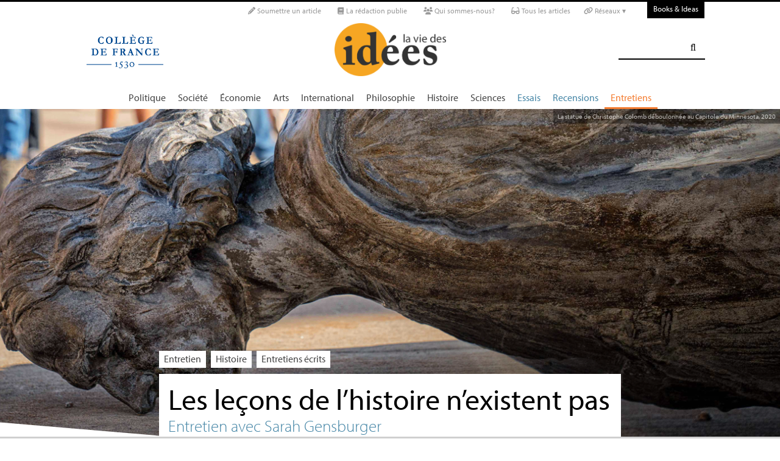

--- FILE ---
content_type: text/html; charset=utf-8
request_url: https://laviedesidees.fr/Les-lecons-de-l-histoire-n-existent-pas
body_size: 27894
content:
<!doctype html>
<html dir="ltr" lang="fr" xmlns="http://www.w3.org/1999/xhtml" xml:lang="fr" class="ltr fr no-js">
	<!--<![endif]-->
	<head>
		<script type='text/javascript'>/*<![CDATA[*/(function(H){H.className=H.className.replace(/\bno-js\b/,'js')})(document.documentElement);/*]]>*/</script>
		<title>Les leçons de l’histoire n’existent pas - La Vie des idées </title>
		
		
		
		<link rel="canonical" href="https://laviedesidees.fr/Les-lecons-de-l-histoire-n-existent-pas" />
		<meta name="description" content="Entretien avec Sarah Gensburger - La m&#233;moire n&#039;est pas qu&#039;un ph&#233;nom&#232;ne cognitif, linguistique et social. Elle est aussi une cat&#233;gorie d&#039;action publique qui fait l&#039;objet de vives controverses politiques. Il est donc imp&#233;ratif de se demander &#224; quoi et &#224; qui servent les diff&#233;rentes comm&#233;morations du pass&#233;." >
		<meta property="article:author" content="Jules Naudet &#38; Pauline Peretz">
		<meta name="author" content="Jules Naudet &#38; Pauline Peretz">
		
		
		
		<meta property="og:image" content="https://laviedesidees.fr/IMG/png/gnsbrbg-card.png">
		
		
		
			<meta name="og:image" content="https://laviedesidees.fr/IMG/png/gnsbrbg-card.png">
		
		
		<meta property="og:title" content="Les leçons de l’histoire n’existent pas">
		<meta property="og:url" content="https://laviedesidees.fr/Les-lecons-de-l-histoire-n-existent-pas" />
		<meta property="og:description" content=" La m&#233;moire n&#039;est pas qu&#039;un ph&#233;nom&#232;ne cognitif, linguistique et social. Elle est aussi une cat&#233;gorie d&#039;action publique qui fait l&#039;objet de vives controverses politiques. Il est donc imp&#233;ratif de se demander &#224; quoi et &#224; qui servent les diff&#233;rentes comm&#233;morations du pass&#233;. Sarah Gensburger est politiste et sociologue de la m&#233;moire. Elle directrice de recherche au CNRS. Elle a notamment publi&#233; Les Justes de France. Politiques publiques de la m&#233;moire (Presses de Sciences Po, 2010) et M&#233;moire (&#8230;) " >
		<meta property="og:type" content="article" >
		
		
		<meta name="bepress_citation_author" content="Jules Naudet &#38; Pauline Peretz">
		<meta name="bepress_citation_title" content="Les leçons de l’histoire n’existent pas">
		<meta name="bepress_citation_date" content="2022-05-06">
		<meta name="bepress_citation_abstract_html_url" content="https://laviedesidees.fr/Les-lecons-de-l-histoire-n-existent-pas">
		
		
		<meta name="DC.language" CONTENT="fr">
		<meta name="DC.title" CONTENT="Les leçons de l’histoire n’existent pas">
		<meta name="DC.creator" content="Jules Naudet &#38; Pauline Peretz">
		<meta name="DC.source" CONTENT="La Vie des idées ">
		<meta name="DC.publisher" content="La Vie des idées ">
		<meta name="DC:date" content="2022-05-06">
		<meta name="DC.description" CONTENT=" La m&#233;moire n&#039;est pas qu&#039;un ph&#233;nom&#232;ne cognitif, linguistique et social. Elle est aussi une cat&#233;gorie d&#039;action publique qui fait l&#039;objet de vives (&#8230;) ">
		<meta name="DC:type" content="journalArticle">
		
		
		
		<meta name="twitter:card" content="summary_large_image">
		<meta name="twitter:site" content="@laviedesidees
				">
		<meta name="twitter:creator" content="@laviedesidees
				">
		<meta name="twitter:title" content="Les le&#231;ons de l&#039;histoire n&#039;existent pas - Entretien avec Sarah Gensburger">
		<meta name="twitter:description" content=" La m&#233;moire n&#039;est pas qu&#039;un ph&#233;nom&#232;ne cognitif, linguistique et social. Elle est aussi une cat&#233;gorie d&#039;action publique qui fait l&#039;objet de vives controverses politiques. Il est donc imp&#233;ratif de se demander &#224; quoi et &#224; qui servent les diff&#233;rentes comm&#233;morations du pass&#233;. Sarah Gensburger est politiste et sociologue de la m&#233;moire. Elle directrice de recherche au CNRS. Elle a notamment publi&#233; Les Justes de France. Politiques publiques de la m&#233;moire (Presses de Sciences Po, 2010) et M&#233;moire (&#8230;) 
		
		">
		
			<meta name="twitter:image" content="https://laviedesidees.fr/IMG/png/gnsbrbg-card.png">
		
		
		
		<meta property="fb:app_id" content="1513923505598044" />
		
		<!-- Google tag (gtag.js) -->
<script async src="https://www.googletagmanager.com/gtag/js?id=G-FBEQC3F0L2"></script>
<script>
  window.dataLayer = window.dataLayer || [];
  function gtag(){dataLayer.push(arguments);}
  gtag('js', new Date());

  gtag('config', 'G-FBEQC3F0L2');
</script>


<meta http-equiv="Content-Type" content="text/html; charset=utf-8" />
<meta name="viewport" content="width=device-width, initial-scale=1" />

   
<link rel="stylesheet" href="squelettes-dist/css/reset.css?1764924792" type="text/css" />
<link rel="stylesheet" href="squelettes-dist/css/clear.css?1764924792" type="text/css" />
<link rel="stylesheet" href="squelettes-dist/css/font.css?1764924792" type="text/css" />
<link rel="stylesheet" href="squelettes/css/links.css?1729235433" type="text/css" />
<link rel="stylesheet" href="squelettes-dist/css/typo.css?1764924792" type="text/css" />
<link rel="stylesheet" href="squelettes-dist/css/media.css?1764924792" type="text/css" />
<link rel="stylesheet" href="squelettes-dist/css/form.css?1764924792" type="text/css" />

<link rel="stylesheet" href="squelettes-dist/css/layout.css?1764924792" type="text/css" />


<link rel="stylesheet" href="squelettes-dist/css/spip.css?1764924792" type="text/css" />
<script>/*<![CDATA[*/
var blocs_replier_tout = 0;
var blocs_slide = 'normal';
var blocs_title_sep = /\|\|/g;
var blocs_title_def = 'Déplier||Replier';
var blocs_js_cookie = '';

/*]]>*/</script><script type="text/javascript">var js_nouvelle_fenetre='(nouvelle fenêtre)';var links_site = '//laviedesidees.fr';</script>
<script>
var mediabox_settings={"auto_detect":true,"ns":"box","tt_img":true,"sel_g":"#documents_portfolio a[type='image\/jpeg'],#documents_portfolio a[type='image\/png'],#documents_portfolio a[type='image\/gif']","sel_c":".mediabox","str_ssStart":"Diaporama","str_ssStop":"Arr\u00eater","str_cur":"{current}\/{total}","str_prev":"Pr\u00e9c\u00e9dent","str_next":"Suivant","str_close":"Fermer","str_loading":"Chargement\u2026","str_petc":"Taper \u2019Echap\u2019 pour fermer","str_dialTitDef":"Boite de dialogue","str_dialTitMed":"Affichage d\u2019un media","splash_url":"","lity":{"skin":"_simple-dark","maxWidth":"90%","maxHeight":"90%","minWidth":"400px","minHeight":"","slideshow_speed":"2500","opacite":"0.9","defaultCaptionState":"expanded"}};
</script>
<!-- insert_head_css -->
<link rel="stylesheet" href="plugins-dist/mediabox/lib/lity/lity.css?1764926070" type="text/css" media="all" />
<link rel="stylesheet" href="plugins-dist/mediabox/lity/css/lity.mediabox.css?1764926070" type="text/css" media="all" />
<link rel="stylesheet" href="plugins-dist/mediabox/lity/skins/_simple-dark/lity.css?1764926070" type="text/css" media="all" /><link rel='stylesheet' type='text/css' media='all' href='plugins-dist/porte_plume/css/barre_outils.css?1764926072' />
<link rel='stylesheet' type='text/css' media='all' href='local/cache-css/cssdyn-css_barre_outils_icones_css-d131fca8.css?1768907507' />
<link rel="stylesheet" type="text/css" href="plugins/auto/orthotypo/v2.2.0/css/typo_guillemets.css" media="all" />
<link rel="stylesheet" href="squelettes/css/links.css" type="text/css" media="all" />
<link rel="stylesheet" href="plugins/auto/typoenluminee/v4.0.1/css/enluminurestypo.css" type="text/css" media="all" /><link rel="stylesheet" type="text/css" href="plugins/auto/blocsdepliables/v1.4.2/css/blocs.css?1750406074" /><link rel="stylesheet" type="text/css" href="plugins/auto/owlcarousel/v1.1.0/css/owl.carousel.css" media="screen" />
<link rel="stylesheet" type="text/css" href="plugins/auto/owlcarousel/v1.1.0/css/owl.theme.css" media="screen" />
<link rel="stylesheet" type="text/css" href="plugins/auto/owlcarousel/v1.1.0/css/owl.modeles.css" media="screen" />



<!--<link rel="stylesheet" href="squelettes-dist/css/theme.css?1764924792" type="text/css" />-->





<script src="prive/javascript/jquery.js?1764925040" type="text/javascript"></script>

<script src="prive/javascript/jquery.form.js?1764925040" type="text/javascript"></script>

<script src="prive/javascript/jquery.autosave.js?1764925040" type="text/javascript"></script>

<script src="prive/javascript/jquery.placeholder-label.js?1764925040" type="text/javascript"></script>

<script src="prive/javascript/ajaxCallback.js?1764925040" type="text/javascript"></script>

<script src="prive/javascript/js.cookie.js?1764925040" type="text/javascript"></script>
<!-- insert_head -->
<script src="plugins-dist/mediabox/lib/lity/lity.js?1764926070" type="text/javascript"></script>
<script src="plugins-dist/mediabox/lity/js/lity.mediabox.js?1764926070" type="text/javascript"></script>
<script src="plugins-dist/mediabox/javascript/spip.mediabox.js?1764926070" type="text/javascript"></script><script type='text/javascript' src='plugins-dist/porte_plume/javascript/jquery.markitup_pour_spip.js?1764926072'></script>
<script type='text/javascript' src='plugins-dist/porte_plume/javascript/jquery.previsu_spip.js?1764926072'></script>
<script type='text/javascript' src='local/cache-js/jsdyn-javascript_porte_plume_start_js-41a520d1.js?1768907509'></script>
<link rel="shortcut icon" href="local/cache-gd2/3b/20125795b1979063313bd83a0e42b4.ico?1728629147" type="image/x-icon" />
<link rel="apple-touch-icon" sizes="57x57" href="local/cache-gd2/03/9d5c9ed6e25796219fadefa497095d.png?1728629147" />
<link rel="apple-touch-icon" sizes="114x114" href="local/cache-gd2/af/166d120026049d07ac81fe78d01fdc.png?1728629147" />
<link rel="apple-touch-icon" sizes="72x72" href="local/cache-gd2/fa/e6e44a99f24d3ab8721fafd406961d.png?1728629147" />
<link rel="apple-touch-icon" sizes="144x144" href="local/cache-gd2/db/7782b36a652f5b014809ee71693270.png?1728629147" />
<link rel="apple-touch-icon" sizes="60x60" href="local/cache-gd2/92/0b3d31589302a59a33e563f7733740.png?1728629147" />
<link rel="apple-touch-icon" sizes="120x120" href="local/cache-gd2/8f/ae45f3c2adfd2bc239738eed255e89.png?1728629147" />
<link rel="apple-touch-icon" sizes="76x76" href="local/cache-gd2/8e/bc589b250e07eae6791ad637becb50.png?1728629147" />
<link rel="icon" type="image/png" href="local/cache-gd2/f3/d5960e0600bf10bf2238202d0c1225.png?1728629147" sizes="96x96" />
<link rel="icon" type="image/png" href="local/cache-gd2/9d/389978653a32b327aa4095c09167c6.png?1728629147" sizes="16x16" />
<link rel="icon" type="image/png" href="local/cache-gd2/f7/0443f4cea4ec5ff3a260ed78a23ef6.png?1728629147" sizes="32x32" />
<link rel="icon" type="image/png" href="local/cache-gd2/e4/b8f5a2330d04188bb812ab1056f4ac.png?1728629147" sizes="192x192" />
<meta name="msapplication-TileImage" content="local/cache-gd2/af/166d120026049d07ac81fe78d01fdc.png?1728629147" />

<meta name="msapplication-TileColor" content="#f6a623" />
<meta name="theme-color" content="#f6a623" /><link rel='stylesheet' href='local/cache-css/cssdyn-tarteaucitron_custom_css-04401bfc.css?1768907508' type='text/css' /><script type='text/javascript' src='plugins/auto/tarteaucitron/v1.9.2/lib/tarteaucitron/tarteaucitron.js' id='tauc'></script>
<script type="text/javascript">
	tarteaucitron.init({
		"privacyUrl": "", /* Privacy policy url */

		"hashtag": "#tarteaucitron", /* Ouverture automatique du panel avec le hashtag */
		"cookieName": "tarteaucitron", /* Cookie name */

		"orientation": "bottom", /* le bandeau doit être en haut (top), au milieu (middle) ou en bas (bottom) ? */

		"groupServices": false, /* Group services by category */
		"closePopup": false, /* Show a close X on the banner */

		/* Gestion petit bandeau */
		"showAlertSmall": false, /* afficher le petit bandeau en bas à droite ? */
		"cookieslist": false, /* Afficher la liste des cookies installés ? */

		/* Gestion de la petite icone Cookie */
		"showIcon": false, /* Show cookie Icon or not */
		
		"iconPosition": "BottomRight", /* BottomRight, BottomLeft, TopRight and TopLeft */

		"adblocker": false, /* Afficher un message si un adblocker est détecté */

		/* Gestion grand bandeau */
		"DenyAllCta" : true, /* Show the deny all button */
		"AcceptAllCta" : true, /* Show the accept all button when highPrivacy on */
		"highPrivacy": true, /* Si true, affiche le bandeau de consentement. Sinon, le consentement est implicite. */

		"handleBrowserDNTRequest": true, /* If Do Not Track == 1, disallow all */

		"removeCredit": false, /* supprimer le lien vers la source ? */

		"useExternalCss": false, /* If false, the tarteaucitron.css file will be loaded */
		"useExternalJs": false, /* If false, the tarteaucitron.js file will be loaded */

		

		"moreInfoLink": false, /* Show more info link */
		

		"mandatory": false, /* Show a message about mandatory cookies */

		"googleConsentMode": true, /* Activer le Google Consent Mode v2 pour Google ads & GA4 */
		"bingConsentMode": true, /* Activer le Bing Consent Mode pour Clarity & Bing Ads */
		"softConsentMode": false, /* Soft consent mode (le consentement est requis pour charger les tags) */
	});

	var tarteaucitronCustomText = {
		
		
		"icon": 'Gestionnaire de cookies - ouverture d’une fenêtre'
	}

	var tarteaucitronForceLanguage = 'fr';
</script>
<script src="https://laviedesidees.fr/plugins/auto/ancresdouces/v3.0.0/js/jquery.scrollto.js" type="text/javascript"></script><script src="https://laviedesidees.fr/plugins/auto/ancresdouces/v3.0.0/js/jquery.localscroll.js" type="text/javascript"></script><script type="text/javascript">/* <![CDATA[ */
function ancre_douce_init() {
	if (typeof jQuery.localScroll=="function") {
		jQuery.localScroll({autoscroll:false, hash:true, onAfter:function(anchor, settings){ 
			jQuery(anchor).attr('tabindex', -1).on('blur focusout', function () {
				// when focus leaves this element, 
				// remove the tabindex attribute
				jQuery(this).removeAttr('tabindex');
			}).focus();
		}});
	}
}
if (window.jQuery) jQuery(document).ready(function() {
	ancre_douce_init();
	onAjaxLoad(ancre_douce_init);
});
/* ]]> */</script><script src="plugins/auto/links/v4.1.2/links.js" type="text/javascript"></script>
<script src='plugins/auto/blocsdepliables/v1.4.2/js/blocs.js?1750406074'></script><script src="plugins/auto/owlcarousel/v1.1.0/javascript/owl.carousel.js" type="text/javascript"></script>



<script src="squelettes/js/script.js?1769439175" type="text/javascript"></script>


<meta name="generator" content="SPIP 4.4.7" />














<script src="https://code.jquery.com/ui/1.9.1/jquery-ui.js"></script>


<link type="text/css" rel="stylesheet" href="squelettes/js/jquery-dropdown-master/jquery.dropdown.min.css" />
<script type="text/javascript" src="squelettes/js/jquery-dropdown-master/jquery.dropdown.js"></script>


<link href="squelettes/fontawesome6/css/fontawesome.css" rel="stylesheet" />
<link href="squelettes/fontawesome6/css/brands.css" rel="stylesheet" />
<link href="squelettes/fontawesome6/css/solid.css" rel="stylesheet" />


<script src="squelettes/js/collapse_menu.js" type="text/javascript"></script>

<!-- For third-generation iPad with high-resolution Retina display: -->

<!-- For iPhone with high-resolution Retina display: -->

<!-- For first- and second-generation iPad: -->

<!-- For non-Retina iPhone, iPod Touch, and Android 2.1+ devices: -->




<!-- <meta name="viewport" content="width=device-width, height=device-height" /> -->
<meta name="viewport" content="width=device-width, initial-scale=1, user-scalable = no">


<meta name="format-detection" content="telephone=no">


<script src="//use.typekit.net/tbi6naw.js"></script>
<script>try{Typekit.load();}catch(e){}</script>	
			

<link rel="stylesheet" href="squelettes/css/habillage.css" type="text/css" media="projection, screen, tv" />		
		
		<link rel="stylesheet" href="squelettes/js/selection-sharer-master/dist/selection-sharer.css" type="text/css" />
		
		
		<script type='text/javascript' src='https://platform-api.sharethis.com/js/sharethis.js#property=648316a77e3db300120b2be7&product=sticky-share-buttons' async='async'></script>

		
		
	</head>
	<body class="page_article fr">
		<!-- Facebook SDK -->
		<div id="fb-root"></div>
		<script async defer crossorigin="anonymous" src="https://connect.facebook.net/fr_FR/sdk.js#xfbml=1&version=v4.0&appId=1513923505598044&autoLogAppEvents=1"></script>
		<!-- / Facebook SDK -->
		
		<div id="page">
			
			
			<div class="entete">

<ul id="skip" class="no_print">
	<li><a href="#big_menu_container">Aller au menu principal </a></li>
	<li><a href="#conteneur">Aller au contenu principal </a></li>
	<li><a href="#pied">Aller au pied de page </a></li>
</ul>

<div id="sub_menu_container" class="no_print">
	<div id="sub_menu">
		<div class="subc">
			<div id="tools">
				<ul>
						
							<li><a rel="me" href="Soumettre-un-article" class="social_link"><i class="fa-solid fa-pencil" aria-hidden="true"></i> Soumettre un article</a></li>
						
						
							<li><a rel="me" href="-La-redaction-publie-33-" class="social_link"><i class="fa-solid fa-book" aria-hidden="true"></i> La rédaction publie</a> </li>
						
						
							<li><a rel="me" href="Qui-sommes-nous" class="social_link"><i class="fa-solid fa-users" aria-hidden="true"></i> Qui sommes-nous?</a> </li>
						
						
							<li><a rel="me" href="-Tous-les-articles-" class="social_link"><i class="fa-solid fa-glasses"></i> Tous les articles</a> </li>
						
						
							<li class="deroulant"><a href="#"><i class="fa fa-link" aria-hidden="true"></i> Réseaux ▾</a>
								<ul class="sous">
									<li><a rel="me" href="https://bsky.app/profile/laviedesidees.bsky.social" target="_blank" class="social_link"><i class="fa fa-cloud" aria-hidden="true"></i> Bluesky</a></li>
									<li><a rel="me" href="https://piaille.fr/@laviedesidees" target="_blank" class="social_link"><i class="fa-brands fa-mastodon"></i> Mastodon</a></li>
									<li><a href="https://twitter.com/laviedesidees" target="_blank" class="social_link"><i class="fa-brands fa-x-twitter"></i> Twitter/X</a></li>
									<li><a href="https://www.threads.net/@laviedesidees" target="_blank" class="social_link"><i class="fa-brands fa-threads"></i> Threads</a></li>
									<li><a href="https://www.instagram.com/laviedesidees/" target="_blank" class="social_link"><i class="fa-brands fa-instagram"></i> Instagram</a></li>
									<li><a href="https://www.facebook.com/Laviedesideesfr/" target="_blank" class="social_link"><i class="fa-brands fa-facebook"></i> Facebook</a></li>
									<li><a href="https://www.youtube.com/channel/UCaMe83Ur75Z379aP1eUUQeg" target="_blank" class="social_link"><i class="fa-brands fa-youtube"></i> Youtube</a></li>
									<li><a href="https://www.linkedin.com/company/la-vie-des-idées" target="_blank" class="social_link"><i class="fa-brands fa-linkedin"></i> Linkedin</a></li>
									<li><a href="https://seenthis.net/people/la_vie_des_idees" target="_blank" class="social_link"><i class="fa fa-quote-right" aria-hidden="true"></i> SeenThis</a></li>
								</ul>
							</li>
					</ul>
						
					<a href="https://booksandideas.net" title="visit Books &amp; Ideas" class="header_tools_BandI">Books & Ideas</a>
					
			</div>
		</div><!-- /subc -->
	</div><!-- / sub menu -->
</div><!-- / sub menu container -->

<div id="header_container" class="no_print">
	<div id="entete">
		<div class="subc">
			
			
				<div class="logo_college">
					<a href="https://www.college-de-france.fr/"  target="_blank"><img src="squelettes/images/logoCDF_web_bleu.png" width="150px" alt="" /></a>
				</div>
			
			<div class="logo_site_vdi">
			
			<a rel="start" href="https://laviedesidees.fr/" class="logo">
						<img src='local/cache-vignettes/L423xH200/siteon0-2c255.png?1675949576' alt='La Vie des id&#233;es ' class='no-adapt-img spip_logo spip_logos logo-light' width='423' height='200' onmouseover='' onmouseout='' title='Accueil' />
						<img src="squelettes/images/logo_vdi_hd_white.png" alt="La Vie des idées" class="no-adapt-img spip_logo spip_logos logo-dark">
					</a>
				
				
			</div>
			
			<div class="nettoyeur"></div>
		</div><!-- /subc -->
	</div><!-- / entete -->
</div><!-- / header container -->

<!-- ########################## mobile ############################### -->
<input id="menu-toggle" type="checkbox" />
<label class='menu-button-container' for="menu-toggle">
	<div class='menu-button'></div>
	</label>
<ul class="menu">
	<li class="li_search"><div class="formulaire_spip formulaire_recherche" id="formulaire_recherche">
<form action="spip.php?page=recherche" method="get"><div>
	<input name="page" value="recherche" type="hidden"
>
	
	<label for="recherche">Rechercher :</label>
	<input type="search" class="search text" size="25" name="recherche" id="recherche" accesskey="4" autocapitalize="off" autocorrect="off" />
	<input type="submit" class="submit" value="&#xf002;" title="Rechercher" />
</div></form>
</div>
</li>
	
		<li><a href="+-Politique-+">Politique </a></li>
	
		<li><a href="+-Societe-+">Société </a></li>
	
		<li><a href="+-Economie-+">Économie </a></li>
	
		<li><a href="+-Art-litterature-+">Arts </a></li>
	
		<li><a href="+-International-+">International</a></li>
	
		<li><a href="+-Philosophie-+">Philosophie </a></li>
	
		<li><a href="+-Histoire-+">Histoire </a></li>
	
		<li><a href="+-Sciences-1503-+">Sciences </a></li>
	
	
	<li class="menu_rub"><a href="-Essais-">Essais</a></li>

	<li class="menu_rub"><a href="-Livres-etudes-">Recensions</a></li>

	<li class="menu_rub"><a href="-Entretiens-31-" class="on">Entretiens</a></li>

<li class="BIlink"><a href="https://booksandideas.net" title="visit Books &amp; Ideas">Books & Ideas</a></li>	
</ul>
<!-- ######################################################### -->

<div id="search_box" class="no_print"><div id="search_wrapper"><div class="formulaire_spip formulaire_recherche" id="formulaire_recherche">
<form action="spip.php?page=recherche" method="get"><div>
	<input name="page" value="recherche" type="hidden"
>
	
	<label for="recherche">Rechercher :</label>
	<input type="search" class="search text" size="25" name="recherche" id="recherche" accesskey="4" autocapitalize="off" autocorrect="off" />
	<input type="submit" class="submit" value="&#xf002;" title="Rechercher" />
</div></form>
</div>
</div></div>

<div id="big_menu_container" class="no_print">
	<div id="big_menu_wrapper">
		<div class="subc">
			<div id="menu_them">
				<ul>
					
					<li><a href="+-Politique-+">Politique </a></li>
					
					<li><a href="+-Societe-+">Société </a></li>
					
					<li><a href="+-Economie-+">Économie </a></li>
					
					<li><a href="+-Art-litterature-+">Arts </a></li>
					
					<li><a href="+-International-+">International</a></li>
					
					<li><a href="+-Philosophie-+">Philosophie </a></li>
					
					<li><a href="+-Histoire-+">Histoire </a></li>
					
					<li><a href="+-Sciences-1503-+">Sciences </a></li>
					
					
					<li class="menu_rub"><a href="-Essais-">Essais</a></li>

	<li class="menu_rub"><a href="-Livres-etudes-">Recensions</a></li>

	<li class="menu_rub"><a href="-Entretiens-31-" class="on">Entretiens</a></li>

<li class="BIlink"><a href="https://booksandideas.net" title="visit Books &amp; Ideas">Books & Ideas</a></li>					
				</ul>
				<div class="nettoyeur"></div>
			</div><!-- / menu them -->

		</div><!-- /subc -->
		<div class="nettoyeur"></div>
	</div><!-- / big_menu_wrapper -->
	<div class="nettoyeur"></div>
</div><!-- / menu them container -->


</div>			
			
				
				
				
			
				<div class="conteneur large_simple big_une_container">
	
	
	<div class="big_une_bkg" style="
	 
		background: url(https://laviedesidees.fr/IMG/png/gnsbrbg-bkg.png) no-repeat center;
			-webkit-background-size: cover; /* pour anciens Chrome et Safari */ background-size: cover; /* version standardisée */">
	</div>
		
	
	<div class="credits_large"><a href="https://en.wikipedia.org/wiki/File:Christopher_Columbus_Statue_Torn_Down_at_Minnesota_State_Capitol_on_June_10,_2020.jpg#" target="_blank">La statue de Christophe Colomb déboulonnée au Capitole du Minnesota, 2020</a></div>
			
		
	<!--<div class="big_une_inner_shadow"></div>-->
	<div class="conteneur_inner" style="height: 100%;">
	
	</div><!-- conteneur inner -->
</div><!-- conteneur -->

<div class="conteneur large_simple">
	<div class="conteneur_inner">
		
		<div class="new_big_une_bloc cartouche big_article_bloc">
			
			 
			
				<p class="cartouches_entetes">
					
					
						<a href="-Entretiens-31-">Entretien</a>
							
					
															
					 
					
						<a href="+-Histoire-+">Histoire </a>
					
					
					 
					
						<a href="+-Entretiens-ecrits-+" class="link_black">Entretiens écrits</a>
					
				</p>
			
			
			<div class="new_big_une_cartouche">	
				
				
				
				
				
				<h1>
					
					<div  class="titre">Les leçons de l’histoire n’existent pas</div>
					
					<div class="soustitre">Entretien avec Sarah Gensburger</div>
						
				</h1>
				
				
				
				<hr>
				
				<div class="cartouche_bis">
					
					
						
						
					
					<div class="signature">
						
						<span class="par">
							par 
							<span class="vcard author nom_auteur"><a class="url fn spip_in" rel="author" href="_Naudet-Jules_">Jules Naudet</a></span>
 &amp; 
	 <span class="vcard author nom_auteur"><a class="url fn spip_in" rel="author" href="_Peretz-Pauline_">Pauline Peretz</a></span>
						</span>
						
						<span class="date">, le  6 mai 2022</span>
						
						
						
						
						
						<br><br><br>
					</div>
		
				</div>	
		
			
			</div>
		
			<div class="nettoyeur"></div>
		</div>
		
	</div><!-- conteneur inner -->
</div><!-- conteneur -->					
			
			<div class="conteneur large_simple">
			<div class="conteneur_inner">
					
				
				<div id="contenu_article" class="subc">
					
					
					<div id="content_article_wrapper container-fluid">
						<div id="content_article">
							
							<div class="clearfix">
								<div class="right">
									
									
									
									
									</div>
								
								
								<div class="tags_container">
	
	<i class="fa fa-tags" aria-hidden="true"></i>
    
		<a href="+-politique-de-memoire-+">politique de mémoire</a>
	, 
		<a href="+-memoire-+">mémoire</a>
	
</div></div>
							
							
							
							<div class="entry-content chapo"><p>La mémoire n’est pas qu’un phénomène cognitif, linguistique et social. Elle est aussi une catégorie d’action publique qui fait l’objet de vives controverses politiques. Il est donc impératif de se demander à quoi et à qui servent les différentes commémorations du passé.</p></div>
								
							<div class="nettoyeur"></div>
							
							<div class="texte_wrapper">	
								
								
								<div class="entry-content texte"><div class="encadre"><div class='spip_document_16882 spip_document spip_documents spip_document_image spip_documents_left spip_document_left'>
<figure class="spip_doc_inner">

 <a href="IMG/png/capture_d_ecran_2022-04-26_a_09.22_30.png"  class="spip_doc_lien mediabox" type="image/png">
		<img src='local/cache-vignettes/L935xH796/capture_d_ecran_2022-04-26_a_09.22_30-8fd34.png?1675952706' width='935' height='796' alt='' /></a>
</figure>
</div>
<p><strong>Sarah Gensburger </strong>est politiste et sociologue de la mémoire. Elle directrice de recherche au <span class="caps">CNRS</span>. Elle a notamment publié <i>Les Justes de France. Politiques publiques de la mémoire</i> (Presses de Sciences Po, 2010) et <i>Mémoire vive. Chronique d’un quartier (Bataclan, 2015-2016)</i>, (Anamosa, 2017) ou co-écrits, <i>A quoi servent les politiques de mémoire<small class="fine d-inline"> </small>?</i>, Paris, Presses de Sciences Po, 2017, avec Sandrine Lefranc et<i> Visites scolaires, histoire et citoyenneté. Les expositions du centenaire de la Première Guerre mondiale</i>, La Documentation française, coll. Musées-Mondes, 2016, avec Sylvain Antichan et al. Elle a également co-dirigé <i>Les Mémoriaux du 13 Novembre, </i>avec Gérôme Truc (dir.), Paris, Éditions de l’<span class="caps">EHESS</span>, 2020 et <i>Les terrains de la mémoire. Approches croisées à l&#8217;échelle locale</i>, Presses de l’Université Paris Nanterre, 2018, avec Michèle Baussant, Marina Chauliac et Nancy Venel (dir.). La plupart de ses ouvrages sont disponibles également en anglais.</p>
<p>En 2021, elle a été élue présidente de la <i>Memory Studies Association</i>. Son prochain ouvrage, co-dirigé avec Jenny Wüstenberg, <i>De-Commemoration. Making Sense of Contemporary Calls for Tearing Down Statues and Renaming Places, </i>sortira chez Berghahn Books (<span class="caps">NY</span>) en 2022 et dans une version française chez Fayard en 2023.</p>
<p>Sarah Gensburger est également spécialiste de l’histoire de la Shoah à Paris. En tant qu’historienne sur ces questions, elle a, notamment, publié <i>Images d’un pillage. Album de la Spoliation des Juifs (Paris, 1940-1944)</i>, Textuel, 2010 et a récemment co-dirigé, avec Isabelle Backouche et Eric Le Bourhis, «<small class="fine d-inline"> </small>Persécution des Juifs et Espace urbain. 1940-1946<small class="fine d-inline"> </small>», numéro spécial d’<i>Histoire Urbaine</i>, 2022-1.</p>
</div>
<p><strong>La vie des idées : Comment les chercheuses et les chercheurs en sciences humaines et sociales parviennent-ils à objectiver un fait social aussi évanescent et difficile à saisir que la mémoire<small class="fine d-inline"> </small>? Ont-ils réussi à identifier les mécanismes sociaux par lesquels se construit une mémoire collective<small class="fine d-inline"> </small>?</p>
<p>Sarah Gensburger : </strong>Pour traiter de la mémoire en sciences humaines et sociales, les questions méthodologiques sont effectivement fondamentales. Dans le débat public, en revanche, ces enjeux de méthode sont absents, ce qui conduit à un appauvrissement des échanges et une forme de tautologie entre mémoire et politique. Pourtant, l’omniprésence des discours sur le passé dans le champ politique aujourd’hui devrait, au contraire et d’autant plus, conduire celles et ceux qui prétendent en être les experts à expliciter ce qu’ils et elles entendent par mémoire et à clarifier les manières dont ils entendent la saisir comme objet d’investigation scientifique.</p>
<p>Les sciences humaines et sociales sont en réalité très diverses quant à leur manière de travailler sur ces questions. L’histoire contemporaine qui prend explicitement la mémoire pour objet propose sans doute, en France tout au moins, l’approche dominante. Pour rendre visible la mémoire et donc l’étudier, elle prend pour objet ce qu’elle appelle les «<small class="fine d-inline"> </small>vecteurs des mémoires<small class="fine d-inline"> </small>», ces choses qui stabilisent et donnent à voir tel récit ou telle vision du passé : les monuments, les commémorations, les médias ou encore les manuels scolaires, pour donner quelques exemples. Cette manière de saisir la mémoire et de l’étudier a donné lieu à de nombreux travaux, l’ouvrage collectif <i>Les Lieux de mémoire</i>, dirigé par Pierre Nora en est peut-être l’exemple le plus connu. Cette manière de cerner la mémoire <a href="https://ihtp2004-siteihtp2004.ihtp.cnrs.fr/spip.php?article208&amp;lang=fr-&gt;" class="spip_out" rel="external">a aussi été débattue</a> dès le début des années 1980 : ces vecteurs de mémoire cristallisent-ils un souvenir dominant déjà présent dans la société de manière diffuse ou, à l’inverse, ont-ils pour vocation de produire une mémoire partagée par le plus grand nombre ce qu’elle n’est pas, <i>a priori, </i>avant l’institutionnalisation de tel ou tel monument, mémorial ou encore journée commémorative<small class="fine d-inline"> </small>? Quelle que soit la manière de trancher cette question, cette approche définit davantage la mémoire collective comme un contenu : c’est ce qui est raconté qui est au cœur de l’analyse. Ces études historiennes de la mémoire sont donc toujours en même temps une réflexion des historiens sur eux-mêmes et sur l’évolution des manières de dire et faire l’histoire dans la société contemporaine.</p>
<p>La sociologie de la mémoire, mais aussi d’autres disciplines comme l’anthropologie, ont une approche très différente. Lorsqu’elles s’intéressent à la mémoire, elles ne s’intéressent pas tant, au du moins par en premier, au récit du passé proposé qui aurait une portée collective qu’à la diversité des acteurs sociaux et politiques qui font vivre ce récit, sans présupposer que celui-ci soit partagé ou pas. Dans cette perspective, on se souviendra, c’est-à-dire qu’on évoquera par le langage, différemment les mêmes événements suivant où on se trouve, la manière dont notre place évolue au croisement de groupes d’appartenance, mais aussi dont la structure de la société elle-même se transforme.</p>
<div class='spip_document_16936 spip_document spip_documents spip_document_image spip_documents_left spip_document_left spip_document_avec_legende'
  data-legende-len="19" data-legende-lenx=""
>
<figure class="spip_doc_inner">

 <a href="IMG/jpg/portrait_de_maurice_halbwachs.jpg"  class="spip_doc_lien mediabox" type="image/jpeg">
		<img src='local/cache-vignettes/L935xH1214/portrait_de_maurice_halbwachs-93179.jpg?1675952708' width='935' height='1214' alt='' /></a>
<figcaption class='spip_doc_legende'>
	 <div class='spip_doc_titre  '><strong>Maurice Halbwachs
</strong></div>
	 
	 
</figcaption></figure>
</div> 
<p>Le sociologue Maurice Halbwachs qui, au début du <span class="caps">XX</span><sup class="typo_exposants">e</sup> siècle, a forgé la notion de «<small class="fine d-inline"> </small>mémoire collective<small class="fine d-inline"> </small>» disait ainsi que la mémoire individuelle est toujours un point de vue sur la mémoire collective et que ce point de vue change suivant la place que j’occupe au croisement des groupes auxquels j’appartiens, entendus comme milieux sociaux au sein desquels je circule et ai des interactions sociales. Il importe donc varier les lieux et les temps depuis lesquels la chercheuse va observer l’évocation du passé, à l’échelle de telle administration, de tel ou tel groupe, localité, milieu professionnel ou encore génération, par exemple.</p>
<p>Il faut donc prêter une attention particulière aux conditions d’énonciation de la mémoire : qui parle du passé, de quel passé et à qui<small class="fine d-inline"> </small>? Dans cette approche, en quelque sorte, il n’y a pas d’événement zéro. La dynamique mémorielle précède les faits dont il s’agit de se souvenir en les racontant puisque les cadres sociaux de la mémoire préexistent toujours à l’événement. Le langage est ainsi considéré comme le premier cadre social de la mémoire. La question de la véracité historique du récit n’a dès lors pas lieu d’être ou du moins n’est pas au cœur de l’analyse. L’accent est plutôt placé sur les grilles de lecture dont chacun se saisit pour faire sens des événements qu’il vit, grilles de lecture qui viennent notamment de multiples expériences passées comme des milieux sociaux contemporains des faits et/ou de leur rappel.</p>
<p><strong>La vie des idées : Qu’apporte la sociologie politique de la mémoire à un débat mémoriel largement monopolisé par les historiens, comme on le voit par exemple dans le débat sur le déboulonnage<small class="fine d-inline"> </small>?</p>
<p>Sarah Gensburger : </strong>La position du sociologue qui travaille sur la mémoire a connu une transformation radicale depuis le début des années 2000. <a href="https://www.persee.fr/doc/criti_1290-7839_2000_num_7_1_1560" class="spip_out" rel="external">Au début, la sociologie de la mémoire</a> avait pour ambition de comprendre ce qui conduit telle ou tel à raconter ou à se référer à un événement passé sans forcément que le souvenir soit exprimé en tant que souvenir. Comment peut-on comprendre que tel ou tel individu évoque ou raconte tel ou tel événement du passé<small class="fine d-inline"> </small>? Il s’agissait d’étudier comment le souvenir était à la fois reconnu et reconstruit en fonction du passé, mais aussi du présent.</p>
<p>Aujourd’hui ces questionnements ne peuvent plus être conduits sans tenir compte du fait que la mémoire est devenue un langage explicite du politique. Il existe désormais des «<small class="fine d-inline"> </small>politiques de mémoire<small class="fine d-inline"> </small>», des acteurs sociaux qui se mobilisent au nom des «<small class="fine d-inline"> </small>questions mémorielles<small class="fine d-inline"> </small>», un «<small class="fine d-inline"> </small>tourisme de mémoire<small class="fine d-inline"> </small>», des «<small class="fine d-inline"> </small>experts de la mémoire<small class="fine d-inline"> </small>», etc.</p>
<p>Dans mon propre parcours de chercheuse entamé à la fin des années 1990, je suis passée de l’étude des cadres sociaux de la mémoire à celle de la mémoire comme cadre social. Je crois que la formule est parlante : la mémoire est en fait devenue non seulement un phénomène cognitif, linguistique et social, mais une catégorie d’action publique et une question sociale au sens fort : un enjeu autour duquel des ressources et des valeurs sont mises en jeu par des acteurs divers. Plus encore, et alors qu’à l’origine la sociologie de la mémoire pouvait légitimement s’interroger sur la manière dont les valeurs morales et politiques pouvaient orienter la mémoire entendue comme manière de raconter le passé, il est aujourd’hui impossible de ne pas considérer la mémoire elle-même comme une valeur en tant que telle. Il y a eu comme un renversement : ce qui est mis en avant c’est l’importance de promouvoir la culture de la mémoire (les institutions européennes parlent de «<small class="fine d-inline"> </small>culture of remembrance<small class="fine d-inline"> </small>») sans forcément s’intéresser à ce qui est raconté (le Parlement européen vote ainsi sans sourciller une loi qui met sur l’exact même plan nazisme et communisme) ou même à savoir si la promotion de cette culture de la mémoire a vraiment un effet sur la promotion de valeurs comme la tolérance ou la paix.</p>
<p>La mémoire ne peut donc être un thème de recherche réservé aux seuls spécialistes du passé que sont les historiens. Cet objet doit être aussi appréhendé par les politistes et les sociologues qui s’intéressent à des sujets aussi variés et classiques que sont les recompositions de l’Etat, les mobilisations collectives et autres mouvements sociaux de manière plus générale, l’espace urbain, l’éducation ou encore les administrations, pour ne prendre que quelques exemples. Pour ma part, dès mon travail de thèse, j’ai ainsi dû me former à ces différents sous-champs de recherche pour faire évoluer ma manière de travailler : je n’étais absolument pas destinée à l’origine à m’inscrire dans le cadre de la science politique. Pourtant, aujourd’hui encore, en France, lorsque je dis que je travaille sur la mémoire, le présupposé est que je suis historienne, ce qui n’est pas le cas, du moins lorsque je travaille sur ces objets. Il en va très différemment à l’étranger comme j’ai pu m’en apercevoir en nouant des liens avec de nombreux collègues de par le monde à travers l’association international <i>Memory Studies Association</i>. Avec une collègue danoise, Sara Dybris McQuaid nous nous sommes par exemple intéressées aux <a href="https://halshs.archives-ouvertes.fr/halshs-02081112" class="spip_out" rel="external">bureaucraties de la mémoire</a> tandis que j’ai récemment participé à la création d’un <a href="https://www.cost.eu/cost-action/slow-memory-transformative-practices-for-times-of-uneven-and-accelerating-change/" class="spip_out" rel="external">groupe de recherche européen</a> qui entend interroger les liens entre l’avènement de la mémoire comme question sociale et le développement parallèle du néolibéralisme ou de la crise de l’État providence. En France, ces nouvelles approches sont encore très rares.</p>
<p>Pour répondre directement à la question sur la place des statues dans l’espace public. Dans le cadre du débat (mais y a-t-il vraiment eu débat<small class="fine d-inline"> </small>?) sur les déboulonnages, cette définition de l’expertise fait que les prises de position ont principalement porté sur la véracité historique de la symbolique portée par les monuments en question avec l’accusation récurrente d’«<small class="fine d-inline"> </small>anachronisme<small class="fine d-inline"> </small>» : on lirait les événements du passé avec les lunettes d’aujourd’hui. Ce registre de commentaires ne peut que surprendre quand on se souvient de quelle manière la fin du communisme a entraîné des déboulonnages en masse à l’Est de l’Europe ou, plus proche de nous, certains changements de noms de rue dans l’ancienne Banlieue rouge de l’Ile de France. Dans ces cas, les commentaires n’ont pas porté sur le non-respect de l’histoire, car il y avait une adhésion des observateurs avec le changement de systèmes de valeurs (du communisme au capitalisme) que cette transformation de l’espace public était censée cristalliser. La mémoire ne peut faire l’économie d’une réflexion sur les valeurs, car c’est bien ce qui la fonde, qu’on le veuille ou non, aujourd’hui comme question sociale.</p>
<p>La sociologie politique de la mémoire, et avec elle évidemment de plus en plus <a href="https://podcloud.fr/podcast/paroles-dhistoire/episode/144-statues-contestees-numero-5-deboulonner-et-apres" class="spip_out" rel="external">d’approches historiennes</a> qui se revendiquent des sciences sociales, ont ainsi pour vocation de permettre ce décentrement du regard. Bizarrement, aujourd’hui, la sociologie est de plus en plus décriée comme idéologique. C’est pourtant exactement l’inverse : elle permet de sortir du jugement de valeur. Dans le cas présent, il s’agit de mettre à jour les contextes de production des monuments - ses acteurs, les valeurs qui leur étaient associées – mais aussi les usages sociaux dont ils ont fait l’objet à travers le temps jusqu’à aujourd’hui. Aux États-Unis, le travail fait depuis longtemps par les historiens du Sud des États-Unis et dont une synthèse systématique a été effectuée à l’occasion des <a href="https://www.splcenter.org/20190201/whose-heritage-public-symbols-confederacy" class="spip_out" rel="external">débats récents</a> par le Southern Poverty Law Center a montré que les monuments confédérés ne sont pas nés de la Guerre de Sécession et de ses morts auxquels ils sont censés rendre hommage, mais ont vu le jour, plus tard, au moment de la mise en place des lois de ségrégation (Jim Crow). Cette approche qui ne part pas du passé évoqué par la statue, mais des conditions de production de cette dernière montre que ceux qui s’opposent à tout débat contemporain sur ces monuments au nom de l’anachronisme en sous-entendant que lier ces derniers avec la question du racisme serait le propre de nos sociétés contemporaines sont dans l’erreur. En l’espèce, ces monuments sont bel et bien le produit direct de ce racisme. Retracer les contextes sociaux d’énonciation du passé plutôt que partir du récit du passé proposé me semble beaucoup plus constructif, et c’est la grille de lecture que je veux proposer.</p>
<p>Un des autres apports de la sociologie politique de la mémoire est également de s’intéresser aux appropriations sociales des dispositifs qui donnent à voir le passé dans l’espace public, dans les musées, dans les écoles ou ailleurs. Pour une sociologue de la mémoire, ce qui est intéressant c’est non seulement de se demander à quoi et à qui est censée servir la commémoration<small class="fine d-inline"> </small>; mais aussi de s’interroger sur ce que j’ai appelé ailleurs <a href="https://theconversation.com/pourquoi-deboulonne-t-on-des-statues-qui-ninteressent-presque-personne-141493" class="spip_out" rel="external">le paradoxe de la dé-commémoration</a>, le mouvement actuel de déboulonnage ou de changement de noms de rues : les statues, plaques et monuments passent le plus souvent inaperçus, mais ils sont dans le même temps aujourd’hui un lieu de confrontation et d’expression de visions conflictuelles du politique. Qu’est-ce que cela nous dit sur le rapport à l’espace public autant qu’au passé<small class="fine d-inline"> </small>?</p>
<p><strong>La Vie des idées : Les grands récits nationaux soutenus par les institutions politiques (qui cherchent à imposer une version officielle de ce que serait «<small class="fine d-inline"> </small>la mémoire collective<small class="fine d-inline"> </small>») du pays sont souvent en concurrence avec d’autres récits alternatifs, plus ou moins minoritaires, construits autour d’une interprétation divergente des symboles retenus par le récit officiel ou autour d’une sélection différente des faits ou des événements qui devraient être considérés comme centraux pour l’histoire de la collectivité. Cette concurrence entre récits se déroule-t-elle forcément de manière agonistique ou y a-t-il des exemples historiques de gestion plus apaisée et sereine de ces débats mémoriels<small class="fine d-inline"> </small>? Faut-il laisser les groupes minoritaires reprendre eux-mêmes en charge leur récit historique ou souhaiter que les États le fassent eux-mêmes<small class="fine d-inline"> </small>?</p>
<p>Sarah Gensburger : </strong>Dans la manière dont je conçois mon métier, il ne m’appartient pas de dire ce qu’il faut faire. Les <a href="https://www.pressesdesciencespo.fr/fr/book/?gcoi=27246100929800" class="spip_out" rel="external">travaux que j’ai pu mener</a> montrent en revanche qu’il est faux de dissocier mobilisations collectives pour la mémoire comme ceux auxquels vous faites référence et actions de l’État. Si on regarde par exemple comment les associations 1901 ou les collectivités locales se sont peu investies dans un domaine labellisé comme «<small class="fine d-inline"> </small>mémoriel<small class="fine d-inline"> </small>», il apparaît clairement que cet investissement croissant et de plus en plus diversifié dans les thématiques traitées s’est fait en réaction et en réalité en lien à l’investissement de l’État dans ce domaine. C’est d’abord l’État qui en promouvant des politiques de mémoire à divers niveaux a généré un espace de ressources et d’intéressement pour les acteurs sociaux. L’Etat, la représentation nationale comme l’Exécutif, ne cesse par exemple de se plaindre de l’inflation mémorielle et pourtant il n’a pas cessé depuis le début des années 2000 de créer des <a href="https://www.cairn.info/l-iInstrumentation-de-l-action-publique--9782724614565-page-345.htm" class="spip_out" rel="external">journées nationales</a>. La question de la mémoire est en fait administrativement née en France dans deux domaines : celui des anciens combattants d’une part, celui de la culture de l’autre. Ce qui se joue à travers les éventuelles contestations de politiques publiques de mémoire ce n’est pas un séparatisme, une rupture avec l’Etat, ou encore un rejet du «<small class="fine d-inline"> </small>national<small class="fine d-inline"> </small>» ou du «<small class="fine d-inline"> </small>partagé<small class="fine d-inline"> </small>» c’est aussi une forme de relations à l’État. Des pans entiers de l’administration, des correspondants «<small class="fine d-inline"> </small>mémoire et citoyenneté<small class="fine d-inline"> </small>» de l’Éducation nationale à la <span class="caps">DILCRA</span>, administration en charge de lutter contre les discriminations, définissent aujourd’hui la transmission et le discours sur le passé comme un outil pour promouvoir l’égalité, la lutte contre le racisme, l’antisémitisme et l’exclusion de l’Autre. Il n’est donc pas surprenant que ce soit ce lexique de mobilisation aussi qui soit mobilisé par les acteurs sociaux, notamment ces «<small class="fine d-inline"> </small>groupes minoritaires<small class="fine d-inline"> </small>» dont tout le monde parle, pour porter des causes qui ont quelque chose à voir avec ces enjeux. C’est ce mécanisme et cette évolution que nous avons étudiés et décrits de manière comparative avec <a href="https://www.pressesdesciencespo.fr/fr/book/?GCOI=27246100470190" class="spip_out" rel="external">Sandrine Lefranc dans un récent ouvrage</a>.</p>
<p><strong>La Vie des idées : Les chercheurs et chercheuses sont-ils parvenus à identifier des régularités, ou des similarités entre pays, sur la façon dont on bascule du consensus au conflit mémoriel ou à l’inverse du conflit mémoriel à une reconstruction de référents communs et partagés<small class="fine d-inline"> </small>? Remarque-t-on des formes de transnationalisation de ces problématiques, par mimétisme par exemple<small class="fine d-inline"> </small>?</p>
<p>Sarah Gensburger : </strong>Ces questions sont bien sûr fondamentales. <a href="https://journals.openedition.org/temoigner/1500?lang=de" class="spip_out" rel="external">Astrid Erll qui est une figure centrale des recherches sur la mémoire</a> parle de l’échelle transnationale comme du nouvel âge des travaux sur ces questions. Les livres ou articles qui se situent à ce niveau sont tellement nombreux qu’il serait impossible pour une seule chercheuse d’en prendre connaissance. Le transnational est d’ailleurs, là encore, non seulement une échelle d’analyse, mais également un niveau d’action pour les acteurs. Depuis les années 2000, des organisations internationales anciennes comme l’<span class="caps">ONU</span> ont par exemple développé de plus en plus de programmes centrés sur la mémoire comme outil tandis que des initiatives ad hoc ont été mises en œuvre sur cette thématique comme, parmi tant d’autres, la création du réseau international des Musées-mémoriaux. Il y a donc des parallèles et des transferts d’un pays à l’autre parce qu’il y a des acteurs qui voyagent entre ces espaces et que, bien sûr, ces derniers peuvent être confrontés à des enjeux communs.</p>
<div class='spip_document_16937 spip_document spip_documents spip_document_image spip_documents_right spip_document_right spip_document_avec_legende'
  data-legende-len="65" data-legende-lenx="xx"
>
<figure class="spip_doc_inner">

 <a href="IMG/jpg/josephine.jpg"  class="spip_doc_lien mediabox" type="image/jpeg">
		<img src='local/cache-vignettes/L800xH1067/josephine-5d72f.jpg?1675952708' width='800' height='1067' alt='' /></a>
<figcaption class='spip_doc_legende'>
	 <div class='spip_doc_titre  '><strong>La Statue de l&#8217;impératrice Joséphine, décapitée, en 2018
</strong></div>
	 <div class='spip_doc_descriptif  '><a href="https://fr.wikipedia.org/wiki/Statue_de_l%27imp%C3%A9ratrice_Jos%C3%A9phine#/media/Fichier:Statue_de_l&#039;imp%C3%A9ratrice_Jos%C3%A9phine_en_1998.jpg" class="spip_out" rel="external">Source</a>
</div>
	 
</figcaption></figure>
</div>
<p>Toutefois, il convient de se garder de toute généralisation. Les configurations restent nationales et locales, notamment car le pouvoir politique et administratif se déploie toujours principalement à cette échelle en réalité et que, comme je l’ai expliqué, il ne doit pas être vu comme opposé, mais imbriqué avec l’émergence de la mémoire comme question sociale. Je prendrai un exemple étudié par Audrey Celestine, Valérie-Anne Edmond-Mariette et Zaka Toto dans un ouvrage à paraître sur ce que j’ai appelé la <i>Dé-commémoration</i> et que je co-dirige avec ma collègue Jenny Wüstenberg de Nottingham Trent University. Les trois auteurs reviennent sur les épisodes récents de destruction de statues qui ont eu lieu en Martinique et que plusieurs observateurs ont, sans y regarder de plus près, expliqué par l’influence de la vague de déboulonnages américains. Une attention fine à la chronologie, aux acteurs, aux enjeux environnementaux et socio-économiques, aux rapports à l’État central et aux modalités de ces destructions de statue montre pourtant que la situation martiniquaise n’a rien d’un mimétisme avec la situation américaine : elle peut être ramenée, au minimum, à la décapitation de la statue de l’impératrice Joséphine à Fort de France en 1991 puis à la décision d’Aimé Césaire de laisser cette statue ainsi transformée dans l’espace public.</p>
<p><strong>La Vie des idées : Vous êtes réticente à reconnaître un effet social aux formes de mémorialisation du passé et vos travaux montrent en effet que les musées de mémoire ou les mémoriaux dans l’espace public sont finalement peu efficaces pour corriger les discriminations et les oublis. Pourtant, c’est sur eux que se focalisent les actions militantes. Les cibles de leurs actions sont-elles mal choisies<small class="fine d-inline"> </small>? Quelles autres formes de reprise en main de leur histoire pourraient être imaginées<small class="fine d-inline"> </small>?</p>
<p>Sarah Gensburger : </strong>Cette question est fondamentale. Mes travaux ne sont pas les seuls aujourd’hui à porter ce type de questionnements. Depuis les années 1980, des centaines de chercheurs et chercheuses de par le monde se sont investis sur les questions de mémoire avec la conviction, explicite pour certaines, implicite pour d’autres, que la transmission du passé violent pouvait permettre de forger de meilleurs citoyens et des sociétés plus tolérantes. La persistance des haines, la montée des <i>hate crimes</i> et des stéréotypes malgré l’inflation de dispositifs censés parler du passé et de la mémoire pour construire un monde plus tolérant, incite depuis quelques années à <a href="https://www.cambridge.org/core/books/past-cant-heal-us/BF17C04CDE3489D1872F105FB3054A9A" class="spip_out" rel="external">l’émergence d’un nouveau paradigme</a>.</p>
<p>Dans mon cas, seule ou avec d’autres, j’ai essayé de créer des méthodologies et de construire des terrains qui permettent de voir ce que ces dispositifs de transmission du passé produisent effectivement. Une des premières conclusions est que lorsqu’ils sont destinés à des personnes qui adhérent déjà à des stéréotypes racistes ou antisémites, ces dispositifs de transmission du passé produisent l’effet inverse de celui recherché et renforcent les présupposés hostiles. Pour les autres, les études que j’ai pu conduire ou lire indiquent que l’accent mis aujourd’hui sur l’émotion d’une part, sur des exemples individuels, de l’autre, conduisent finalement à une version dépolitisée du passé et produisent paradoxalement une forme de rapport désengagé avec la société contemporaine en lieu et place d’une détermination à transformer les conditions structurelles qui sont à l’origine des injustices en question. La manière dont l’analogie entre les enjeux du passé et du présent se construit est bien plus complexe que ce que nombre des politiques de mémoire font mine de supposer. Et il est très souvent impossible de prévoir les valeurs que les individus destinataires de ces récits du passé associeront à ces derniers.</p>
<p>Par exemple, la référence à la Shoah au moment où Donald Trump a mis en place des camps d’internement pour les enfants migrants aux États-Unis a fortement divisé les Américains au point, par exemple que certains, dont plusieurs organisations juives, ont alors revendiqué l’analogie comme fondement de leur mobilisation contre cette politique, d’autres, dont les représentants du United States Holocaust Memorial Museum, l’ont condamnée en regrettant une comparaison malvenue. De même, des années plus tôt, <a href="https://www.jstor.org/stable/2095611?seq=1" class="spip_out" rel="external">Howard Schuman</a> a montré que l’engagement des États-Unis lors de la première guerre d’Irak était mis en relation avec la guerre du Vietnam par la plupart des Américains. Toutefois, à partir de cette analogie partagée, une partie de la population concluait qu’il fallait que les États-Unis interviennent en Irak tandis qu’une autre partie soutenait qu’il ne fallait surtout pas s’engager dans un tel conflit. Les leçons du passé telles qu’elles sont le plus souvent imaginées n’existent pas. Cela ne veut pas dire que ces politiques de mémoire ne produisent pas d’effets sociaux. Le principal est précisément de rendre ces thématiques importantes et d’engager de plus en plus d’acteurs à se mobiliser en son nom. C’est en fait ici le principal effet de ces politiques.</p></div>
								
								
								
								
									
									
									
									
								
								
						
								<!--nouveau lien dossier-->
								
								<!--fin nouveau lien dossier-->
								
								
								<p class="signature signature_box">
									
									<span class="par">
										par 
										<span class="vcard author nom_auteur"><a class="url fn spip_in" rel="author" href="_Naudet-Jules_">Jules Naudet</a></span>
 &amp; 
	 <span class="vcard author nom_auteur"><a class="url fn spip_in" rel="author" href="_Peretz-Pauline_">Pauline Peretz</a></span></span><span class="date">, le  6 mai 2022</span>
								</p>

								
								<div class="social_bloc no_print">
									
									<hr class="zigzag">
									
									<h3>Partagez cet article </h3>
									
									<!-- ShareThis BEGIN -->
									<div class="sharethis-inline-share-buttons"></div>
									<!-- ShareThis END -->
									
									<hr class="zigzag">
									
									
									<h3>Gardons le contact</h3>
	
	<a href="https://piaille.fr/@laviedesidees" target="_blank" class="social_image"><img src="squelettes/images/icons8-mastodon-color-56.png" alt="Mastodon"></a>
	<a href="https://twitter.com/laviedesidees" target="_blank" class="social_image"><img src="squelettes/images/icons8-twitter-color-56.png" alt="Twitter"></a>
	<a href="https://www.facebook.com/Laviedesideesfr/" target="_blank" class="social_image"><img src="squelettes/images/icons8-facebook-color-56.png" alt="Facebook"></a>
	<a href="https://www.instagram.com/laviedesidees" target="_blank" class="social_image"><img src="squelettes/images/icons8-instagram-color-56.png" alt="Instagram"></a>
	<a href="https://www.youtube.com/channel/UCaMe83Ur75Z379aP1eUUQeg" target="_blank" class="social_image"><img src="squelettes/images/icons8-youtube-color-56.png" alt="Youtube"></a>
	<a href="https://www.linkedin.com/company/la-vie-des-idées" target="_blank" class="social_image"><img src="squelettes/images/icons8-linkedin-color-56.png" alt="Linkedin"></a>
	
	<hr class="zigzag">											
									
								</div>
								
								<div class="ps">
									<h2>
										Aller plus loin
									</h2>
									
									<div class=""><p>Sur la Vie des idées :</p>
<p><span class="spip-puce ltr"><b>–</b></span>&nbsp;Arnaud Exbalin, <a href="Faut-il-abattre-les-statues-des-hommes-illustres" class="spip_in">Faut-il abattre les statues des hommes illustres<small class="fine d-inline"> </small>?</a></p>
<p><span class="spip-puce ltr"><b>–</b></span>&nbsp;<a href="L-historien-eclaire-t-il-le-present" class="spip_in">L’historien éclaire-t-il le présent<small class="fine d-inline"> </small>? Entretien avec Thomas J. Sugrue</a></p></div>
									
								</div>
								
								
								<div class="newsletter_article">

	<div style="padding-top:20px;" id="formContent" class="newsletter_form_bloc">
		<fieldset>
			<form id="subForm" class="newsletter_form" method="post" name="subForm" action="https://newsletters.laviedesidees.fr/alyas/abo/news/new" target="_blank"  >
				<input type="hidden" name="id" value="" />
				<input type="hidden" name="direct" value="1" />
				<input type="hidden" name="newsletters[]" id="vie_weekly" value="vie_weekly" />
				<div class="newsletter_modal_intro">
					Abonnez-vous gratuitement à notre newsletter hebdomadaire :
				</div>
				<div>
					<div>
						<input type="submit" class="newsletter_button" value="S'abonner" />
					</div>
				</div>
			</form>
		</fieldset>
	</div>
	
</div><!-- /newsletter_popin -->								
								
								<div class="texte_plus_container clearfix">
									
									<!--Pour citer cet article-->
									<div class="pourciter">
										<h2>
											Pour citer cet article :
										</h2>
										<p>
											Jules Naudet & Pauline Peretz, « Les leçons de l’histoire n’existent pas. Entretien avec Sarah Gensburger », 
											<em>
												La Vie des idées
											</em>
											, 6 mai 2022.
											ISSN&nbsp;:&nbsp;2105-3030. 
											URL&nbsp;:&nbsp;https://laviedesidees.fr/Les-lecons-de-l-histoire-n-existent-pas
										</p>
									</div>
									<!--fin pour citer cet article-->
									
									
										<div class="proposer">
	<h2>
		Nota bene :
	</h2>
	<p>
		Si vous souhaitez critiquer ou développer cet article, vous êtes invité à proposer un texte au comité de rédaction (<a href="#redaction#mc#laviedesidees.fr#" title="redaction..&aring;t..laviedesidees.fr" onclick="location.href=mc_lancerlien('redaction','laviedesidees.fr'); return false;">redaction<span class='mcrypt'> chez </span>laviedesidees.fr</a>). Nous vous répondrons dans les meilleurs délais.
	</p>
</div>											
								
								</div><!-- /texte_plus_container -->
								
								
								
								<div class="nettoyeur"></div>
								
								
								
								
								
						
							</div><!-- /texte_wrapper -->
						
						
						</div><!-- /content article -->
					
					</div><!-- /content_article_wrapper -->
				</div><!-- /contenu_article -->
				
			</div><!-- conteneur inner -->
			</div><!-- conteneur -->
			
				
				
				
				
				
				
				
				
				
				
				
				
				
				
				
				
				
				
				
				
				
				
				
				
				
				
				
				
				
				
				
				
				
				
				
				
				
				
				
				
				
				
				
				
				
				
				
				
				
				
				
				
				
				
				
				
				
				
				
				
				
				
				
				
				
				
				
				
				
				
				
				
				
				
				
				
				
				
				
				
				
				
				
				
				
				
				
				
				
				
				
				
				
				
				
				
				
				
				
				
				
				
				
				
				
				
				
				
				
				
				
				
				
				
				
				
				
				
				
				
				
				
				
				
				
				
				
				
				
				
				
				
				
				
				
				
				
				
				
				
				
				
				
				
				
				
				
				
				
				
				
				
				
				
				
				
				
				
				
				
				
				
				
				
				
				
				
				
				
				
				
				
				
				
				
				
				
				
				
				
				
				
				
				
				
				
				
				
				
				
				
				
				
				
				
				
				
				
				
				
				
				
				
				
				
				
				
				
				
				
				
				
				
				
				
				
				
				
				
				
				
				
				
				
				
				
				
				
				
				
				
				
				
				
				
				
				
				
				
				
				
				
				
				
				
				
				
				
				
				
				
				
				
				
				
				
				
				
				
				
				
				
				
				
				
				
				
				
				
				
				
				
				
				
				
				
				
				
				
				
				
				
				
				
				
				
				
				
				
				
				
				
				
				
				
				
				
				
				
				
				
				
				
				
				
				
				
				
				
				
				
				
				
				
				
				
				
				
				
				
				
				
				
				
				
				
				
				
				
				
				
				
				
				
				
				
				
				
				
				
				
				
				
				
				
				
				
				
				
				
				
				
				
				
				
				
				
				
				
				
				
				
				
				
				
				
				
				
				
				
				
				
				
				
				
				
				
				
				
				
				
				
				
				
				
				
				
				
				
				
				
				
				
				
				
				
				
				
				
				
				
				
				
				
				
				
				
				
				
				
				
				
				
				
				
				
				
				
				
				
				
				
				
				
				
				
				
				
				
				
				
				
				
				
				
				
				
				
				
				
				
				
				
				
				
				
				
				
				
				
				
				
				
				
				
				
				
				
				
				
				
				
				
				
				
				
				
				
				
				
				
				
				
				
				
				
				
				
				
				
				
				
				
				
				
				
				
				
				
				
				
				
				
				
				
				
				
				
				
				
				
				
				
				
				
				
				
				
				
				
				
				
				
				
				
				
				
				
				
				
				
				
				
				
				
				
				
				
				
				
				
				
				
				
				
				
				
				
				
				
				
				
				
				
				
				
				
				
				
				
				
				
				
				
				
				
				
				
				
				
				
				
				
				
				
				
				
				
				
				
				
				
				
				
				
				
				
				
				
				
				
				
				
				
				
				
				
				
				
				
				
				
				
				
				
				
				
				
				
				
				
				
				
				
				
				
				
				
				
				
				
				
				
				
				
				
				
				
				
				
				
				
				
				
				
				
				
				
				
				
				
				
				
				
				
				
				
				
				
				
				
				
				
				
				
				
				
				
				
				
				
				
				
				
				
				
				
				
				
				
				
				
				
				
				
				
				
				
				
				
				
				
				
				
				
				
				
				
				
				
				
				
				
				
				
				
				
				
				
				
				
				
				
				
				
				
				
				
				
				
				
				
				
				
				
				
				
				
				
				
				
				
				
				
				
				
				
				
				
				
				
				
				
				
				
				
				
				
				
				
				
				
				
				
				
				
				
				
				
				
				
				
				
				
				
				
				
				
				
				
				
				
				
				
				
				
				
				
				
				
				
				
				
				
				
				
				
				
				
				
				
				
				
				
				
				
				
				
				
				
				
				
				
				
				
				
				
				
				
				
				
				
				
				
				
				
				
				
				
				
				
				
				
				
				
				
				
				
				
				
				
				
				
				
				
				
				
				
				
				
				
				
				
				
				
				
				
				
				
				
				
				
				
				
				
				
				
				
				
				
				
				
				
				
				
				
				
				
				
				
				
				
				
				
				
				
				
				
				
				
				
				
				
				
				
				
				
				
				
				
				
				
				
				
				
				
				
				
				
				
				
				
				
				
				
				
				
				
				
				
				
				
				
				
				
				
				
				
				
				
				
				
				
				
				
				
				
				
				
				
				
				
				
				
				
				
				
				
				
				
				
				
				
				
				
				
				
				
				
				
				
				
				
				
				
				
				
				
				
				
				
				
				
				
				
				
				
				
				
				
				
				
				
				
				
				
				
				
				
				
				
				
				
				
				
				
				
				
				
				
				
				
				
				
				
				
				
				
				
				
				
				
				
				
				
				
				
				
				
				
				
				
				
				
				
				
				
				
				
				
				
				
				
				
				
				
				
				
				
				
				
				
				
				
				
				
				
				
				
				
				
				
				
				
				
				
				
				
				
				
				
				
				
				
				
				
				
				
				
				
				
				
				
				
				
				
				
				
				
				
				
				
				
				
				
				
				
				
				
				
				
				
				
				
				
				
				
				
				
				
				
				
				
				
				
				
				
				
				
				
				
				
				
				
				
				
				
				
				
				
				
				
				
				
				
				
				
				
				
				
				
				
				
				
				
				
				
				
				
				
				
				
				
				
				
				
				
				
				
				
				
				
				
				
				
				
				
				
				
				
				
				
				
				
				
				
				
				
				
				
				
				
				
				
				
				
				
				
				
				
				
				
				
				
				
				
				
				
				
				
				
				
				
				
				
				
				
				
				
				
				
				
				
				
				
				
				
				
				
				
				
				
				
				
				
				
				
				
				
				
				
				
				
				
				
				
				
				
				
				
				
				
				
				
				
				
				
				
				
				
				
				
				
				
				
				
				
				
				
				
				
				
				
				
				
				
				
				
				
				
				
				
				
				
				
				
				
				
				
				
				
				
				
				
				
				
				
				
				
				
				
				
				
				
				
				
				
				
				
				
				
				
				
				
				
				
				
				
				
				
				
				
				
				
				
				
				
				
				
				
				
				
				
				
				
				
				
				
				
				
				
				
				
				
				
				
				
				
				
				
				
				
				
				
				
				
				
				
				
				
				
				
				
				
				
				
				
				
				
				
				
				
				
				
				
				
				
				
				
				
				
				
				
				
				
				
				
				
				
				
				
				
				
				
				
				
				
				
				
				
				
				
				
				
				
				
				
				
				
				
				
				
				
				
				
				
				
				
				
				
				
				
				
				
				
				
				
				
				
				
				
				
				
				
				
				
				
				
				
				
				
				
				
				
				
				
				
				
				
				
				
				
				
				
				
				
				
				
				
				
				
				
				
				
				
				
				
				
				
				
				
				
				
				
				
				
				
				
				
				
				
				
				
				
				
				
				
				
				
				
				
				
				
				
				
				
				
				
				
				
				
				
				
				
				
				
				
				
				
				
				
				
				
				
				
				
				
				
				
				
				
				
				
				
				
				
				
				
				
				
				
				
				
				
				
				
				
				
				
				
				
				
				
				
				
				
				
				
				
				
				
				
				
				
				
				
				
				
				
				
				
				
				
				
				
				
				
				
				
				
				
				
				
				
				
				
				
				
				
				
				
				
				
				
				
				
				
				
				
				
				
				
				
				
				
				
				
				
				
				
				
				
				
				
				
				
				
				
				
				
				
				
				
				
				
				
				
				
				
				
				
				
				
				
				
				
				
				
				
				
				
				
				
				
				
				
				
				
				
				
				
				
				
				
				
				
				
				
				
				
				
				
				
				
				
				
				
				
				
				
				
				
				
				
				
				
				
				
				
				
				
				
				
				
				
				
				
				
				
				
				
				
				
				
				
				
				
				
				
				
				
				
				
				
				
				
				
				
				
				
				
				
				
				
				
				
				
				
				
				
				
				
				
				
				
				
				
				
				
				
				
				
				
				
				
				
				
				
				
				
				
				
				
				
				
				
				
				
				
				
				
				
				
				
				
				
				
				
				
				
				
				
				
				
				
				
				
				
				
				
				
				
				
				
				
				
				
				
				
				
				
				
				
				
				
				
				
				
				
				
				
				
				
				
				
				
				
				
				
				
				
				
				
				
				
				
				
				
				
				
				
				
				
				
				
				
				
				
				
				
				
				
				
				
				
				
				
				
				
				
				
				
				
				
				
				
				
				
				
				
				
				
				
				
				
				
				
				
				
				
				
				
				
				
				
				
				
				
				
				
				
				
				
				
				
				
				
				
				
				
				
				
				
				
				
				
				
				
				
				
				
				
				
				
				
				
				
				
				
				
				
				
				
				
				
				
				
				
				
				
				
				
				
				
				
				
				
				
				
				
				
				
				
				
				
				
				
				
				
				
				
				
				
				
				
				
				
				
				
				
				
				
				
				
				
				
				
				
				
				
				
				
				
				
				
				
				
				
				
				
				
				
				
				
				
				
				
				
				
				
				
				
				
				
				
				
				
				
				
				
				
				
				
				
				
				
				
				
				
				
				
				
				
				
				
				
				
				
				
				
				
				
				
				
				
				
				
				
				
				
				
				
				
				
				
				
				
				
				
				
				
				
				
				
				
				
				
				
				
				
				
				
				
				
				
				
				
				
				
				
				
				
				
				
				
				
				
				
				
				
				
				
				
				
				
				
				
				
				
				
				
				
				
				
				
				
				
				
				
				
				
				
				
				
				
				
				
				
				
				
				
				
				
				
				
				
				
				
				
				
				
				
				
				
				
				
				
				
				
				
				
				
				
				
				
				
				
				
				
				
				
				
				
				
				
				
				
				
				
				
				
				
				
				
				
				
				
				
				
				
				
				
				
				
				
				
				
				
				
				
				
				
				
				
				
				
				
				
				
				
				
				
				
				
				
				
				
				
				
				
				
				
				
				
				
				
				
				
				
				
				
				
				
				
				
				
				
				
				
				
				
				
				
				
				
				
				
				
				
				
				
				
				
				
				
				
				
				
				
				
				
				
				
				
				
				
				
				
				
				
				
				
				
				
				
				
				
				
				
				
				
				
				
				
				
				
				
				
				
				
				
				
				
				
				
				
				
				
				
				
				
				
				
				
				
				
				
				
				
				
				
				
				
				
				
				
				
				
				
				
				
				
				
				
				
				
				
				
				
				
				
				
				
				
				
				
				
				
				
				
				
				
				
				
				
				
				
				
				
				
				
				
				
				
				
				
				
				
				
				
				
				
				
				
				
				
				
				
				
				
				
				
				
				
				
				
				
				
				
				
				
				
				
				
				
				
				
				
				
				
				
				
				
				
				
				
				
				
				
				
				
				
				
				
				
				
				
				
				
				
				
				
				
				
				
				
				
				
				
				
				
				
				
				
				
				
				
				
				
				
				
				
				
				
				
				
				
				
				
				
				
				
				
				
				
				
				
				
				
				
				
				
				
				
				
				
				
				
				
				
				
				
				
				
				
				
				
				
				
				
				
				
				
				
				
				
				
				
				
				
				
				
				
				
				
				
				
				
				
				
				
				
				
				
				
				
				
				
				
				
				
				
				
				
				
				
				
				
				
				
				
				
				
				
				
				
				
				
				
				
				
				
				
				
				
				
				
				
				
				
				
				
				
				
				
				
				
				
				
				
				
				
				
				
				
				
				
				
				
				
				
				
				
				
				
				
				
				
				
				
				
				
				
				
				
				
				
				
				
				
				
				
				
				
				
				
				
				
				
				
				
				
				
				
				
				
				
				
				
				
				
				
				
				
				
				
				
				
				
				
				
				
				
				
				
				
				
				
				
				
				
				
				
				
				
				
				
				
				
				
				
				
				
				
				
				
				
				
				
				
				
				
				
				
				
				
				
				
				
				
				
				
				
				
				
				
				
				
				
				
				
				
				
				
				
				
				
				
				
				
				
				
				
				
				
				
				
				
				
				
				
				
				
				
				
				
				
				
				
				
				
				
				
				
				
				
				
				
				
				
				
				
				
				
				
				
				
				
				
				
				
				
				
				
				
				
				
				
				
				
				
				
				
				
				
				
				
				
				
				
				
				
				
				
				
				
				
				
				
				
				
				
				
				
				
				
				
				
				
				
				
				
				
				
				
				
				
				
				
				
				
				
				
				
				
				
				
				
				
				
				
				
				
				
				
				
				
				
				
				
				
				
				
				
				
				
				
				
				
				
				
				
				
				
				
				
				
				
				
				
				
				
				
				
				
				
				
				
				
				
				
				
				
				
				
				
				
				
				
				
				
				
				
				
				
				
				
				
				
				
				
				
				
				
				
				
				
				
				
				
				
				
				
				
				
				
				
				
				
				
				
				
				
				
				
				
				
				
				
				
				
				
				
				
				
				
				
				
				
				
				
				
				
				
				
				
				
				
				
				
				
				
				
				
				
				
				
				
				
				
				
				
				
				
				
				
				
				
				
				
				
				
				
				
				
				
				
				
				
				
				
				
				
				
				
				
				
				
				
				
				
				
				
				
				
				
				
				
				
				
				
				
				
				
				
				
				
				
				
				
			
				<div class="conteneur large_gray">
				<div class="conteneur_inner">
					
					<div class="large_box">
						
						<h2 class="box_title">À lire aussi </h2>
						
						
						<div class="article_liste subc">
							<ul class="new_list new_list_small">
					    		
									<li class="new_bloc new_bloc_recension">

	<div class="new_bloc_couv"">

			
				<a href="https://laviedesidees.fr/Un-Lavisse-2009"><img src='local/cache-vignettes/L170xH225/arton859-71bd1.jpg?1675951114' alt='' class='spip_logo' width='170' height='225' onmouseover='' onmouseout='' /></a>
			
	</div>
	
	<div class="new_bloc_wrapper">	
		
		
		
			<a class="rubrique_cartouche light_link" href="https://laviedesidees.fr/-Livres-etudes-">Recension</a>
				
		
		
		<div class="new_bloc_header">
			<h2 class="titre"><a href="https://laviedesidees.fr/Un-Lavisse-2009">Un Lavisse 2009<small class="fine d-inline"> </small>?</a></h2>
			
		</div>
		
		<div class="article_liste_infos">
			
			par  <span class="vcard author nom_auteur"><a class="url fn spip_in" rel="author" href="_Michel-Johann_">Johann Michel</a></span>, le  14 octobre 2009
		</div><!-- / article_liste_infos -->

			<div class="intro"><a href="https://laviedesidees.fr/Un-Lavisse-2009" class="lien_discret">Comment Nicolas Sarkozy et ses conseillers mettent-ils en récit l’histoire de France ? Quelle doit-être l’attitude de l’historien face aux usages politiques de l’histoire et de&nbsp;(…)</a></div>

		<div class="nettoyeur"></div>
	</div>
	
</li>	
								
									<li class="new_bloc new_bloc_essai">

	
	<div class="new_bloc_logo" style="background-color: #423220;">

		<a href="https://laviedesidees.fr/Le-negrier-d-hier-a-aujourd-hui"><img src='local/cache-gd2/99/3027fd7999bbd93e463e20afa5f318.png?1728629274' alt='' class='spip_logo' width='800' height='660' onmouseover='' onmouseout='' /></a>
		
		
	</div>
	
	<div class="new_bloc_wrapper">	
		
		
		
			<a class="rubrique_cartouche light_link" href="https://laviedesidees.fr/-Entretiens-31-">Entretien</a>
				
		
		
		<div class="new_bloc_header">
			<h2 class="titre"><a href="https://laviedesidees.fr/Le-negrier-d-hier-a-aujourd-hui">Le négrier d&#8217;hier à aujourd&#8217;hui</a></h2>
			<div class="soustitre"><a href="https://laviedesidees.fr/Le-negrier-d-hier-a-aujourd-hui">Entretien avec Marcus Rediker</a></div>
		</div>
		
		<!--<div class="article_liste_infos">
			
			par  <span class="vcard author nom_auteur"><a class="url fn spip_in" rel="author" href="_Jablonka-Ivan_">Ivan Jablonka</a></span>, le  13 décembre 2013
		</div><!-- / article_liste_infos -->

			<div class="intro"><a href="https://laviedesidees.fr/Le-negrier-d-hier-a-aujourd-hui" class="lien_discret">Le navire négrier, institution centrale de la traite et de l’esclavage, est le lieu d’extrêmes violences et de terribles&nbsp;(…)
				</a></div>
			
			


		<div class="nettoyeur"></div>
	</div>
	
</li>	
								
									<li class="new_bloc new_bloc_recension">

	<div class="new_bloc_couv"">

			
				<a href="https://laviedesidees.fr/La-douloureuse-democratisation-de"><img src='local/cache-vignettes/L331xH500/arton2592-d64d2.jpg?1711467011' alt='' class='spip_logo' width='331' height='500' onmouseover='' onmouseout='' /></a>
			
	</div>
	
	<div class="new_bloc_wrapper">	
		
		
		
			<a class="rubrique_cartouche light_link" href="https://laviedesidees.fr/-Livres-etudes-">Recension</a>
				
		
		
		<div class="new_bloc_header">
			<h2 class="titre"><a href="https://laviedesidees.fr/La-douloureuse-democratisation-de">La douloureuse démocratisation de l’Espagne</a></h2>
			
		</div>
		
		<div class="article_liste_infos">
			
			par  <span class="vcard author nom_auteur"><a class="url fn spip_in" rel="author" href="_N-Diaye-Sidi-21726_">Sidi N&#8217;Diaye</a></span>, le  12 mars 2014
		</div><!-- / article_liste_infos -->

			<div class="intro"><a href="https://laviedesidees.fr/La-douloureuse-democratisation-de" class="lien_discret">Alors que la crise économique dégénère en crise de régime en Espagne, le livre de Sophie Baby vient à point en rappeler l’histoire. En dévoilant les violences d’une transition&nbsp;(…)</a></div>

		<div class="nettoyeur"></div>
	</div>
	
</li>	
								
									<li class="new_bloc new_bloc_recension">

	<div class="new_bloc_couv"">

			
				<a href="https://laviedesidees.fr/L-historien-dans-la-melee"><img src='local/cache-vignettes/L400xH593/arton2713-6a890.jpg?1711470682' alt='' class='spip_logo' width='400' height='593' onmouseover='' onmouseout='' /></a>
			
	</div>
	
	<div class="new_bloc_wrapper">	
		
		
		
			<a class="rubrique_cartouche light_link" href="https://laviedesidees.fr/-Livres-etudes-">Recension</a>
				
		
		
		<div class="new_bloc_header">
			<h2 class="titre"><a href="https://laviedesidees.fr/L-historien-dans-la-melee">L&#8217;historien dans la mêlée</a></h2>
			
		</div>
		
		<div class="article_liste_infos">
			
			par  <span class="vcard author nom_auteur"><a class="url fn spip_in" rel="author" href="_Gensburger-Sarah_"> Sarah Gensburger</a></span>, le  16 juillet 2014
		</div><!-- / article_liste_infos -->

			<div class="intro"><a href="https://laviedesidees.fr/L-historien-dans-la-melee" class="lien_discret">Les débats sur les lois mémorielles ne divisent pas seulement les acteurs politiques et la société civile, mais aussi les historiens entre eux. La loi peut-elle dire l’histoire&nbsp;(…)</a></div>

		<div class="nettoyeur"></div>
	</div>
	
</li>	
								
							</ul><!-- /subcolumns-->
							<br class="nettoyeur">
						</div><!-- / article liste -->
						
					</div><!-- /large box -->
				
				</div><!-- conteneur inner -->
				</div><!-- conteneur -->
			
			
			<div class="conteneur large_simple">
			<div class="conteneur_inner">
						
				<div class="subc">
					
				</div>

				<div class="nettoyeur"></div>
				
			</div><!-- conteneur inner -->
			</div><!-- conteneur -->
			
			
			<div class="conteneur large_border">
	<div class="conteneur_inner">
		
		<div class="large_box">
			
			<h2 class="box_title">Partenaires</h2>
			
			<div class="partners_bottom_logos">
				
					<a href="https://casbs.stanford.edu/" title="casbs " target="_blank"><img src='local/cache-vignettes/L57xH60/siteon55-5fbf2.png?1675949266' alt='' class='spip_logo' width='57' height='60' onmouseover='' onmouseout='' /><span class="invisible">casbs </span></a>
				
					<a href="https://www.afsp.info/" title="afsp" target="_blank"><img src='local/cache-vignettes/L63xH60/siteon54-65825.png?1675949266' alt='' class='spip_logo' width='63' height='60' onmouseover='' onmouseout='' /><span class="invisible">afsp</span></a>
				
					<a href="https://www.cairn.info" title="Cairn.info" target="_blank"><img src='local/cache-vignettes/L130xH30/siteon53-1e747.jpg?1675949302' alt='' class='spip_logo' width='130' height='30' onmouseover='' onmouseout='' /><span class="invisible">Cairn.info</span></a>
				
			</div>
			
		</div>
		
	</div>
</div>			
			<div class="conteneur large_black">
			<div class="conteneur_inner">
		
				
				<div id="pied" class="no_print">
	
	<!-- TOP BUTTON -->
	<a href="#page" id="topbutton">
		<span class="fa-stack fa-2x">
		  <i class="fa fa-square fa-stack-2x"></i>
		  <i class="fa fa-arrow-up fa-stack-1x fa-inverse"></i>
		</span>
	</a>
	<script>//Get the button:
	mybutton = document.getElementById("topbutton");
	
	// When the user scrolls down 20px from the top of the document, show the button
	window.onscroll = function() {scrollFunction()};
	
	function scrollFunction() {
	  if (document.body.scrollTop > 1000 || document.documentElement.scrollTop > 1000) {
		mybutton.style.display = "block";
	  } else {
		mybutton.style.display = "none";
	  }
	}
	
	// When the user clicks on the button, scroll to the top of the document
	function topFunction() {
	  document.body.scrollTop = 0; // For Safari
	  document.documentElement.scrollTop = 0; // For Chrome, Firefox, IE and Opera
	}</script>
	<!-- / TOP BUTTON -->
		
	<div class="">
		
		<ul class="subcolumns">
			

			
			
			<div class="c16l">
				<div class="subc">
					<h2>Thématiques </h2>
					<ul class="pied_liste">
						
						<li><a href="+-Politique-+">Politique </a></li>
						
						<li><a href="+-Societe-+">Société </a></li>
						
						<li><a href="+-Economie-+">Économie </a></li>
						
						<li><a href="+-Art-litterature-+">Arts </a></li>
						
						<li><a href="+-International-+">International</a></li>
						
						<li><a href="+-Philosophie-+">Philosophie </a></li>
						
						<li><a href="+-Histoire-+">Histoire </a></li>
						
						<li><a href="+-Sciences-1503-+">Sciences </a></li>
						
					</ul>
				</div>
			</div>
			
			
			
			<div class="c16l">
				<div class="subc">
					<h2>Catégories </h2>
					<ul class="pied_liste">
						
						<li><a href="-Essais-">Essais</a></li>
						
						<li><a href="-Livres-etudes-">Recensions</a></li>
						
						<li><a href="-Entretiens-31-">Entretiens</a></li>
						
						<li><a href="-Dossiers-24-">Dossiers</a></li>
						
					</ul>
				</div>
			</div>
			
			
			<div class="c16l">
				<div class="subc">
					<h2>À propos </h2>
					<ul class="pied_liste">
						
						<li><a href="Qui-sommes-nous">Qui sommes-nous<small class="fine d-inline"> </small>?</a></li>
						
						<li><a href="Contact">Contact</a></li>
						
						<li><a href="Soumettre-un-article">Soumettre un article</a></li>
						
						<li><a href="spip.php?page=contributeurs">Contributeurs</a></li>
						<li><a href="spip.php?page=liens">Liens </a></li>
						<li><a href="spip.php?page=plan">Plan du site</a></li>
					</ul>
				</div>
			</div>
			
			<div class="c16l">
				<div class="subc">
					<h2>Réseaux </h2>
					<ul class="pied_liste">
						<li><a href="#newsletter_popin"  rel="modal:open"><i class="fa fa-envelope"></i> Newsletter</a></li>
							<li><a rel="me" href="https://bsky.app/profile/laviedesidees.bsky.social" target="_blank" class="social_link"><i class="fa fa-cloud" aria-hidden="true"></i> Bluesky</a></li>
							<li><a rel="me" href="https://piaille.fr/@laviedesidees" target="_blank" class="social_link"><i class="fa-brands fa-mastodon"></i> Mastodon</a></li>
							<li><a href="https://www.threads.net/@laviedesidees" target="_blank" class="social_link"><i class="fa-brands fa-threads"></i> Threads</a></li>
							<li><a href="https://www.instagram.com/laviedesidees" title="Instagram" target="_blank"><i class="fa-brands fa-instagram"></i> Instagram</a></li>
							<li><a href="http://twitter.com/laviedesidees" title="twitter" target="_blank"><i class="fa-brands fa-x-twitter"></i> Twitter/X</a></li>
							
					</ul>
				</div>
			</div>
			
			<div class="c16r">
				<div class="subc">
					<h2>&nbsp;</h2>
					<ul class="pied_liste">
						<li><a href="http://www.facebook.com/pages/La-Vie-des-id%C3%A9es/154595077884455" title="facebook" target="_blank"><i class="fa-brands fa-facebook"></i> Facebook</a></li>
							<li><a href="https://www.youtube.com/channel/UCaMe83Ur75Z379aP1eUUQeg" target="_blank" class="social_link"><i class="fa-brands fa-youtube"></i> Youtube</a></li>
							<li><a href="https://www.linkedin.com/company/la-vie-des-idées" title="Linkedin" target="_blank"><i class="fa-brands fa-linkedin"></i> Linkedin</a></li>
							<li><a href="http://seenthis.net/people/la_vie_des_idees" title="SeenThis" target="_blank"><i class="fa fa-quote-right" aria-hidden="true"></i> SeenThis</a></li>
							
						
						<li><a href="spip.php?page=backend" title="Syndiquer tout le site"><i class="fa fa-rss-square"></i> Fil RSS</a></li>
					</ul>
				</div>
			</div>
		
		</ul><!-- /subcolumns -->
		
	</div><!-- /subc -->
	
	<div id="pied_legals">
		
		<div class="subc">
			
			<br />© laviedesidees.fr - Toute reproduction interdite sans autorisation explicite de la rédaction  - <a href="spip.php?page=article&amp;id_article=942" title="mentions legales">Mentions l&eacute;gales</a> - <a href="http://www.abelpoucet.com">webdesign : Abel Poucet</a>
			
		</div><!-- /subc -->
	</div><!-- fin pieds legals -->
	
</div><!-- fin pied -->


<!--google!-->
<!-- Géré par le plugin tarteaucitron -->



<script src="squelettes/js/jquery.responsiveVideo.js" type="text/javascript"></script>
<script>
$( 'body' ).responsiveVideo();
</script>


<!-- jQuery Modal -->
<script src="https://cdnjs.cloudflare.com/ajax/libs/jquery-modal/0.9.1/jquery.modal.min.js"></script>
<link rel="stylesheet" href="https://cdnjs.cloudflare.com/ajax/libs/jquery-modal/0.9.1/jquery.modal.min.css" />			
			</div><!-- conteneur inner -->
			</div><!-- conteneur -->
		
		</div><!-- fin page -->
		
		
		<script src="squelettes/js/selection-sharer-master/dist/selection-sharer.js"></script>
		<script>
			$('p').selectionSharer();
		</script>
		
		<script>
		  window.fbAsyncInit = function() {
		    FB.init({
		      appId      : '1513923505598044',
		      xfbml      : true,
		      version    : 'v2.5'
		    });
		  };
		
		  (function(d, s, id){
		     var js, fjs = d.getElementsByTagName(s)[0];
		     if (d.getElementById(id)) {return;}	
		     js = d.createElement(s); js.id = id;
		     js.src = "//connect.facebook.net/en_US/sdk.js";
		     fjs.parentNode.insertBefore(js, fjs);
		   }(document, 'script', 'facebook-jssdk'));
		</script>
		
		<!-- Html + Script Barre de progression lecture -->
		<div id="progression">
		     <div id="barre"></div>
		</div>
		<script>
			var $ = jQuery.noConflict();
			$(window).scroll(function() {
			 
			    //Calcule la hauteur de la page entière
			    var h = $(document).height();
			    //Détermine la position de la page
			    var s = $(window).scrollTop();
			    //Calcule la hauteur de page visible
			    var w = $(window).height();
			    
			    //Formule mathématique pour calculer p le pourcentage de progression
			    var t = (s / h) * w;
			    var p = Math.ceil((s + t) / h * 110) + 1;
			 
			    //Agrandit la barre de progression en fonction de p
			    $('#barre').width(p + '%');
			    if (s > 150){
			      //Modification CSS si l'utilisauter a scrollé plus de 150px
			      $('#barre').height(39);
			      $('#progression').css('height', '10px');   ;  
			    }else{
			      //Modification CSS si l'utilisateur a scrollé moins de 150px
			      $('#barre').height(3);  
			      $('#progression').css('height', '3px');       
			    }
			});
		</script>
<script type="text/javascript">/*<![CDATA[*/
function mc_lancerlien(a,b){x='ma'+'ilto'+':'+a+'@'+b.replace(/\.\..t\.\./g,'@'); return x;}
jQuery(function(){
	jQuery('.mcrypt').empty().append('@');
	jQuery('a.spip_mail').attr('title',function(i, val) { if(val) return val.replace(/\.\..t\.\./g,'@');});
});/*]]>*/</script><script type="text/javascript">tarteaucitron.user.gtagUa = '';
(tarteaucitron.job = tarteaucitron.job || []).push('gtag');
tweet-bubble-t2
<span class="tacTwitter"></span><a href="https://twitter.com/share" class="twitter-share-button" data-via="ptac_twitter_username" data-count="vertical" data-dnt="true"></a>
tweet-horizontal-t2
<span class="tacTwitter"></span><a href="https://twitter.com/share" class="twitter-share-button" data-via="ptac_twitter_username" data-count="horizontal" data-dnt="true"></a>
tweet-none-t2
<span class="tacTwitter"></span><a href="https://twitter.com/share" class="twitter-share-button" data-via="ptac_twitter_username" data-count="none" data-dnt="true"></a>
tweet-bubble-t3
<span class="tacTwitter"></span><a data-size="large" href="https://twitter.com/share" class="twitter-share-button" data-via="ptac_twitter_username" data-count="vertical" data-dnt="true"></a>
tweet-horizontal-t3
<span class="tacTwitter"></span><a data-size="large" href="https://twitter.com/share" class="twitter-share-button" data-via="ptac_twitter_username" data-count="horizontal" data-dnt="true"></a>
tweet-none-t3
<span class="tacTwitter"></span><a data-size="large" href="https://twitter.com/share" class="twitter-share-button" data-via="ptac_twitter_username" data-count="none" data-dnt="true"></a>
follow-horizontal-t2
<span class="tacTwitter"></span><a href="https://twitter.com/ptac_twitter_username" class="twitter-follow-button" data-show-count="horizontal" data-dnt="true"></a>
follow-none-t2
<span class="tacTwitter"></span><a href="https://twitter.com/ptac_twitter_username" class="twitter-follow-button" data-show-count="false" data-dnt="true"></a>
follow-horizontal-t3
<span class="tacTwitter"></span><a href="https://twitter.com/ptac_twitter_username" class="twitter-follow-button" data-show-count="horizontal" data-size="large" data-dnt="true"></a>
follow-none-t3
<span class="tacTwitter"></span><a href="https://twitter.com/ptac_twitter_username" class="twitter-follow-button" data-show-count="false" data-size="large" data-dnt="true"></a>
(tarteaucitron.job = tarteaucitron.job || []).push('twitter');
<div class="twitterembed-canvas" data-tweetid="ptac_tweet_id" data-width="ptac_width" data-theme="ptac_theme" data-cards="ptac_cards" data-conversation="ptac_conversation" data-align="ptac_align"></div>
(tarteaucitron.job = tarteaucitron.job || []).push('twitterembed');
like_share-inline-t2
<div class="fb-like" data-layout="standard" data-action="like" data-share="true"></div>
like-inline-t2
<div class="fb-like" data-layout="standard" data-action="like" data-share="false"></div>
like_share-bubble-t2
<div class="fb-like" data-layout="box_count" data-action="like" data-share="true"></div>
like-bubble-t2
<div class="fb-like" data-layout="box_count" data-action="like" data-share="false"></div>
like_share-horizontal-t2
<div class="fb-like" data-layout="button_count" data-action="like" data-share="true"></div>
like-horizontal-t2
<div class="fb-like" data-layout="button_count" data-action="like" data-share="false"></div>
like_share-none-t2
<div class="fb-like" data-layout="button" data-action="like" data-share="true"></div>
like-none-t2
<div class="fb-like" data-layout="button" data-action="like" data-share="false"></div>
recommend_share-inline-t2
<div class="fb-like" data-layout="standard" data-action="recommend" data-share="true"></div>
recommend-inline-t2
<div class="fb-like" data-layout="standard" data-action="recommend" data-share="false"></div>
recommend_share-bubble-t2
<div class="fb-like" data-layout="box_count" data-action="recommend" data-share="true"></div>
recommend-bubble-t2
<div class="fb-like" data-layout="box_count" data-action="recommend" data-share="false"></div>
recommend_share-horizontal-t2
<div class="fb-like" data-layout="button_count" data-action="recommend" data-share="true"></div>
recommend-horizontal-t2
<div class="fb-like" data-layout="button_count" data-action="recommend" data-share="false"></div>
recommend_share-none-t2
<div class="fb-like" data-layout="button" data-action="recommend" data-share="true"></div>
recommend-none-t2
<div class="fb-like" data-layout="button" data-action="recommend" data-share="false"></div>
(tarteaucitron.job = tarteaucitron.job || []).push('facebook');
tarteaucitron.user.sharethisPublisher = 'ptac_publisher';

<span class="tacSharethis"></span>ptac_services_list_spans
(tarteaucitron.job = tarteaucitron.job || []).push('sharethis');
</script></body>
</html>
